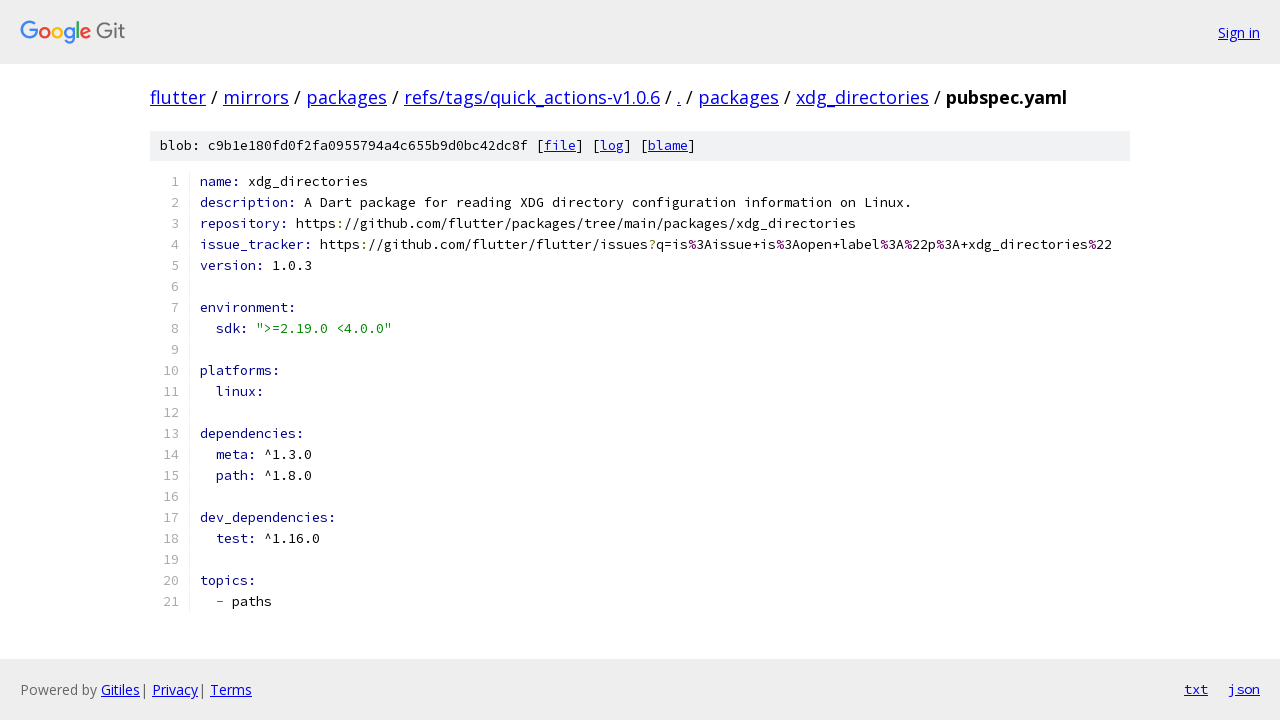

--- FILE ---
content_type: text/html; charset=utf-8
request_url: https://flutter.googlesource.com/mirrors/packages/+/refs/tags/quick_actions-v1.0.6/packages/xdg_directories/pubspec.yaml
body_size: 1364
content:
<!DOCTYPE html><html lang="en"><head><meta charset="utf-8"><meta name="viewport" content="width=device-width, initial-scale=1"><title>packages/xdg_directories/pubspec.yaml - mirrors/packages - Git at Google</title><link rel="stylesheet" type="text/css" href="/+static/base.css"><link rel="stylesheet" type="text/css" href="/+static/prettify/prettify.css"><!-- default customHeadTagPart --></head><body class="Site"><header class="Site-header"><div class="Header"><a class="Header-image" href="/"><img src="//www.gstatic.com/images/branding/lockups/2x/lockup_git_color_108x24dp.png" width="108" height="24" alt="Google Git"></a><div class="Header-menu"> <a class="Header-menuItem" href="https://accounts.google.com/AccountChooser?faa=1&amp;continue=https://flutter.googlesource.com/login/mirrors/packages/%2B/refs/tags/quick_actions-v1.0.6/packages/xdg_directories/pubspec.yaml">Sign in</a> </div></div></header><div class="Site-content"><div class="Container "><div class="Breadcrumbs"><a class="Breadcrumbs-crumb" href="/?format=HTML">flutter</a> / <a class="Breadcrumbs-crumb" href="/mirrors/">mirrors</a> / <a class="Breadcrumbs-crumb" href="/mirrors/packages/">packages</a> / <a class="Breadcrumbs-crumb" href="/mirrors/packages/+/refs/tags/quick_actions-v1.0.6">refs/tags/quick_actions-v1.0.6</a> / <a class="Breadcrumbs-crumb" href="/mirrors/packages/+/refs/tags/quick_actions-v1.0.6/">.</a> / <a class="Breadcrumbs-crumb" href="/mirrors/packages/+/refs/tags/quick_actions-v1.0.6/packages">packages</a> / <a class="Breadcrumbs-crumb" href="/mirrors/packages/+/refs/tags/quick_actions-v1.0.6/packages/xdg_directories">xdg_directories</a> / <span class="Breadcrumbs-crumb">pubspec.yaml</span></div><div class="u-sha1 u-monospace BlobSha1">blob: c9b1e180fd0f2fa0955794a4c655b9d0bc42dc8f [<a href="/mirrors/packages/+/refs/tags/quick_actions-v1.0.6/packages/xdg_directories/pubspec.yaml">file</a>] [<a href="/mirrors/packages/+log/refs/tags/quick_actions-v1.0.6/packages/xdg_directories/pubspec.yaml">log</a>] [<a href="/mirrors/packages/+blame/refs/tags/quick_actions-v1.0.6/packages/xdg_directories/pubspec.yaml">blame</a>]</div><table class="FileContents"><tr class="u-pre u-monospace FileContents-line"><td class="u-lineNum u-noSelect FileContents-lineNum" data-line-number="1"></td><td class="FileContents-lineContents" id="1"><span class="kwd">name: </span><span class="pln">xdg_directories</span></td></tr><tr class="u-pre u-monospace FileContents-line"><td class="u-lineNum u-noSelect FileContents-lineNum" data-line-number="2"></td><td class="FileContents-lineContents" id="2"><span class="kwd">description: </span><span class="pln">A Dart package for reading XDG directory configuration information on Linux.</span></td></tr><tr class="u-pre u-monospace FileContents-line"><td class="u-lineNum u-noSelect FileContents-lineNum" data-line-number="3"></td><td class="FileContents-lineContents" id="3"><span class="kwd">repository: </span><span class="pln">https</span><span class="pun">:</span><span class="pln">//github.com/flutter/packages/tree/main/packages/xdg_directories</span></td></tr><tr class="u-pre u-monospace FileContents-line"><td class="u-lineNum u-noSelect FileContents-lineNum" data-line-number="4"></td><td class="FileContents-lineContents" id="4"><span class="kwd">issue_tracker: </span><span class="pln">https</span><span class="pun">:</span><span class="pln">//github.com/flutter/flutter/issues</span><span class="pun">?</span><span class="pln">q=is</span><span class="dec">%</span><span class="pln">3Aissue+is</span><span class="dec">%</span><span class="pln">3Aopen+label</span><span class="dec">%</span><span class="pln">3A</span><span class="dec">%</span><span class="pln">22p</span><span class="dec">%</span><span class="pln">3A+xdg_directories</span><span class="dec">%</span><span class="pln">22</span></td></tr><tr class="u-pre u-monospace FileContents-line"><td class="u-lineNum u-noSelect FileContents-lineNum" data-line-number="5"></td><td class="FileContents-lineContents" id="5"><span class="kwd">version: </span><span class="pln">1.0.3</span></td></tr><tr class="u-pre u-monospace FileContents-line"><td class="u-lineNum u-noSelect FileContents-lineNum" data-line-number="6"></td><td class="FileContents-lineContents" id="6"></td></tr><tr class="u-pre u-monospace FileContents-line"><td class="u-lineNum u-noSelect FileContents-lineNum" data-line-number="7"></td><td class="FileContents-lineContents" id="7"><span class="kwd">environment:</span></td></tr><tr class="u-pre u-monospace FileContents-line"><td class="u-lineNum u-noSelect FileContents-lineNum" data-line-number="8"></td><td class="FileContents-lineContents" id="8"><span class="pln">  </span><span class="kwd">sdk: </span><span class="str">&quot;&gt;=2.19.0 &lt;4.0.0&quot;</span></td></tr><tr class="u-pre u-monospace FileContents-line"><td class="u-lineNum u-noSelect FileContents-lineNum" data-line-number="9"></td><td class="FileContents-lineContents" id="9"></td></tr><tr class="u-pre u-monospace FileContents-line"><td class="u-lineNum u-noSelect FileContents-lineNum" data-line-number="10"></td><td class="FileContents-lineContents" id="10"><span class="kwd">platforms:</span></td></tr><tr class="u-pre u-monospace FileContents-line"><td class="u-lineNum u-noSelect FileContents-lineNum" data-line-number="11"></td><td class="FileContents-lineContents" id="11"><span class="pln">  </span><span class="kwd">linux:</span></td></tr><tr class="u-pre u-monospace FileContents-line"><td class="u-lineNum u-noSelect FileContents-lineNum" data-line-number="12"></td><td class="FileContents-lineContents" id="12"></td></tr><tr class="u-pre u-monospace FileContents-line"><td class="u-lineNum u-noSelect FileContents-lineNum" data-line-number="13"></td><td class="FileContents-lineContents" id="13"><span class="kwd">dependencies:</span></td></tr><tr class="u-pre u-monospace FileContents-line"><td class="u-lineNum u-noSelect FileContents-lineNum" data-line-number="14"></td><td class="FileContents-lineContents" id="14"><span class="pln">  </span><span class="kwd">meta: </span><span class="pln">^1.3.0</span></td></tr><tr class="u-pre u-monospace FileContents-line"><td class="u-lineNum u-noSelect FileContents-lineNum" data-line-number="15"></td><td class="FileContents-lineContents" id="15"><span class="pln">  </span><span class="kwd">path: </span><span class="pln">^1.8.0</span></td></tr><tr class="u-pre u-monospace FileContents-line"><td class="u-lineNum u-noSelect FileContents-lineNum" data-line-number="16"></td><td class="FileContents-lineContents" id="16"></td></tr><tr class="u-pre u-monospace FileContents-line"><td class="u-lineNum u-noSelect FileContents-lineNum" data-line-number="17"></td><td class="FileContents-lineContents" id="17"><span class="kwd">dev_dependencies:</span></td></tr><tr class="u-pre u-monospace FileContents-line"><td class="u-lineNum u-noSelect FileContents-lineNum" data-line-number="18"></td><td class="FileContents-lineContents" id="18"><span class="pln">  </span><span class="kwd">test: </span><span class="pln">^1.16.0</span></td></tr><tr class="u-pre u-monospace FileContents-line"><td class="u-lineNum u-noSelect FileContents-lineNum" data-line-number="19"></td><td class="FileContents-lineContents" id="19"></td></tr><tr class="u-pre u-monospace FileContents-line"><td class="u-lineNum u-noSelect FileContents-lineNum" data-line-number="20"></td><td class="FileContents-lineContents" id="20"><span class="kwd">topics:</span></td></tr><tr class="u-pre u-monospace FileContents-line"><td class="u-lineNum u-noSelect FileContents-lineNum" data-line-number="21"></td><td class="FileContents-lineContents" id="21"><span class="pln">  </span><span class="pun">-</span><span class="pln"> paths</span></td></tr></table><script nonce="M5RIwy-OEQcN3qGf0-QOJA">for (let lineNumEl of document.querySelectorAll('td.u-lineNum')) {lineNumEl.onclick = () => {window.location.hash = `#${lineNumEl.getAttribute('data-line-number')}`;};}</script></div> <!-- Container --></div> <!-- Site-content --><footer class="Site-footer"><div class="Footer"><span class="Footer-poweredBy">Powered by <a href="https://gerrit.googlesource.com/gitiles/">Gitiles</a>| <a href="https://policies.google.com/privacy">Privacy</a>| <a href="https://policies.google.com/terms">Terms</a></span><span class="Footer-formats"><a class="u-monospace Footer-formatsItem" href="?format=TEXT">txt</a> <a class="u-monospace Footer-formatsItem" href="?format=JSON">json</a></span></div></footer></body></html>